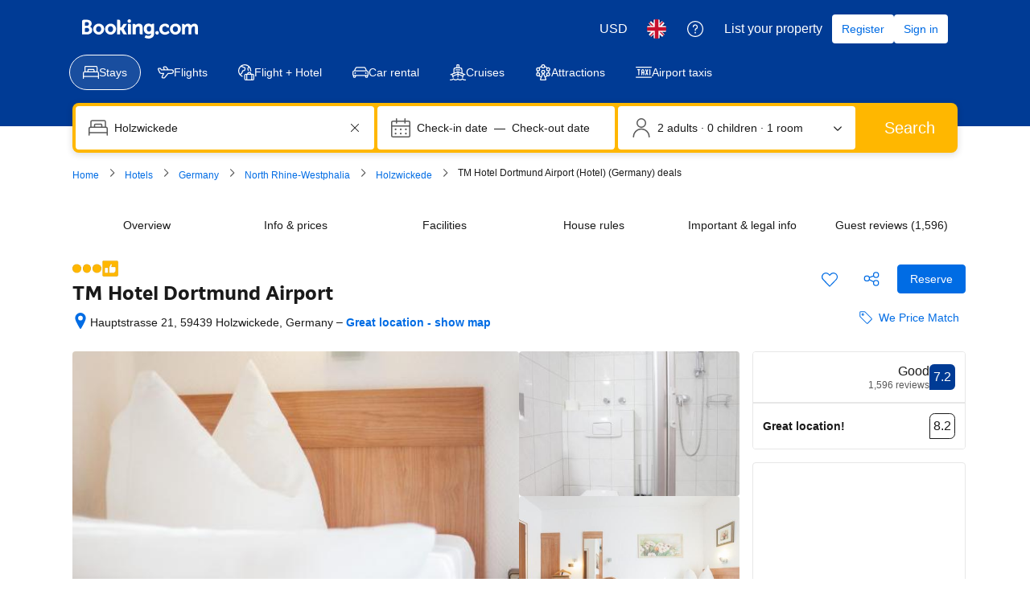

--- FILE ---
content_type: text/html; charset=UTF-8
request_url: https://www.booking.com/hotel/de/lohenstein.en-gb.html
body_size: 1821
content:
<!DOCTYPE html>
<html lang="en">
<head>
    <meta charset="utf-8">
    <meta name="viewport" content="width=device-width, initial-scale=1">
    <title></title>
    <style>
        body {
            font-family: "Arial";
        }
    </style>
    <script type="text/javascript">
    window.awsWafCookieDomainList = ['booking.com'];
    window.gokuProps = {
"key":"AQIDAHjcYu/GjX+QlghicBgQ/7bFaQZ+m5FKCMDnO+vTbNg96AGMf6bGuw9mDE9eyBCEMKniAAAAfjB8BgkqhkiG9w0BBwagbzBtAgEAMGgGCSqGSIb3DQEHATAeBglghkgBZQMEAS4wEQQMmnnQ9WfkpQc3fug0AgEQgDsAQF9NEt2/jo5Sc2Lxq/TmfDUwU2A472D8EU2hY1A6vahKX/mrrKco8Mbrl6Xbf4iRd1Ek87aXuadEDg==",
          "iv":"D549kgETuwAAB0UZ",
          "context":"zt5WtkQEfRjy8J9U88i8GumDU9bFETNBYxxdFE6m/iXFgjVuxITqZKjUinkik21vrRjwWYuvC1rYxcbcBz/wAsAIT9kNVfgWzN+oBU09NWE9bfCDx+KtdceUSHWnEYxaODqfagjvzCX/+mVK804aPCGHKNkCuAm3WLVp2EbHg1xSoqGP2TmuMGafHkb4ORvUKjx7VyqgNao3xSB3/IWOu1xDrPqHNvA9c4CHMm5qECeg1CBvLiccUKbJId3z9pNRmrmifB6HXLHTPlCdqaGbJ//U58H5l8WsSLgJl02hOa8Es/Veu+NACb1b3sFmwFvZID03Cx4a+qcS4F6wzZ+abFYGh9NmDfbLR7vmweIbLIaolzcssNI1XA=="
};
    </script>
    <script src="https://d8c14d4960ca.337f8b16.us-east-2.token.awswaf.com/d8c14d4960ca/a18a4859af9c/f81f84a03d17/challenge.js"></script>
</head>
<body>
    <div id="challenge-container"></div>
    <script type="text/javascript">
        AwsWafIntegration.saveReferrer();
        AwsWafIntegration.checkForceRefresh().then((forceRefresh) => {
            if (forceRefresh) {
                AwsWafIntegration.forceRefreshToken().then(() => {
                    window.location.reload(true);
                });
            } else {
                AwsWafIntegration.getToken().then(() => {
                    window.location.reload(true);
                });
            }
        });
    </script>
    <noscript>
        <h1>JavaScript is disabled</h1>
        In order to continue, we need to verify that you're not a robot.
        This requires JavaScript. Enable JavaScript and then reload the page.
    </noscript>
</body>
</html>

--- FILE ---
content_type: text/javascript
request_url: https://cf.bstatic.com/psb/capla/static/js/950de38a.a71d6e29.chunk.js
body_size: 516
content:
"use strict";(self["b-property-web-property-page__LOADABLE_LOADED_CHUNKS__"]=self["b-property-web-property-page__LOADABLE_LOADED_CHUNKS__"]||[]).push([["950de38a"],{"2bcbfab8":(e,a,t)=>{t.r(a),t.d(a,{default:()=>b});var r=t("ead71eb0"),n=t.n(r),l=t("6222292b"),i=t("c44dcb0c"),s=t("0c68dce6");const o=e=>{let{isAffiliate:a}=e;const t=(0,i.useI18n)(),r=a?n().createElement(i.Trans,{tag:"ukrainewar_avblock_russia_belarus_crimea_febanner_affiliate"}):n().createElement(i.Trans,{tag:"ukrainewar_avblock_russia_belarus_crimea_febanner"});return n().createElement(l.Banner,{text:r,variant:"callout",closeAriaLabel:t.trans((0,i.t)("a11y_cta_close_banner_new")),startIcon:n().createElement(s.default,null),startIconColor:"callout",dismissible:!1,attributes:{"data-testid":"ukraine-war-banner"}})};var c=t("dc6d28ff"),_=t("a8619b3d");const u=()=>{const e=(0,c.getRequestContext)(),a=(0,_.bo)().countryCode,t=e.getAffiliate(),r=Boolean(t&&!t.isBookingOwned);return{showBanner:Boolean("ru"===a||"by"===a||"xc"===a),isAffiliate:r}};function b(){const e=u();return null!==e&&void 0!==e&&e.showBanner?n().createElement(o,{isAffiliate:null===e||void 0===e?void 0:e.isAffiliate}):null}}}]);
//# sourceMappingURL=https://istatic.booking.com/internal-static/capla/static/js/950de38a.a71d6e29.chunk.js.map